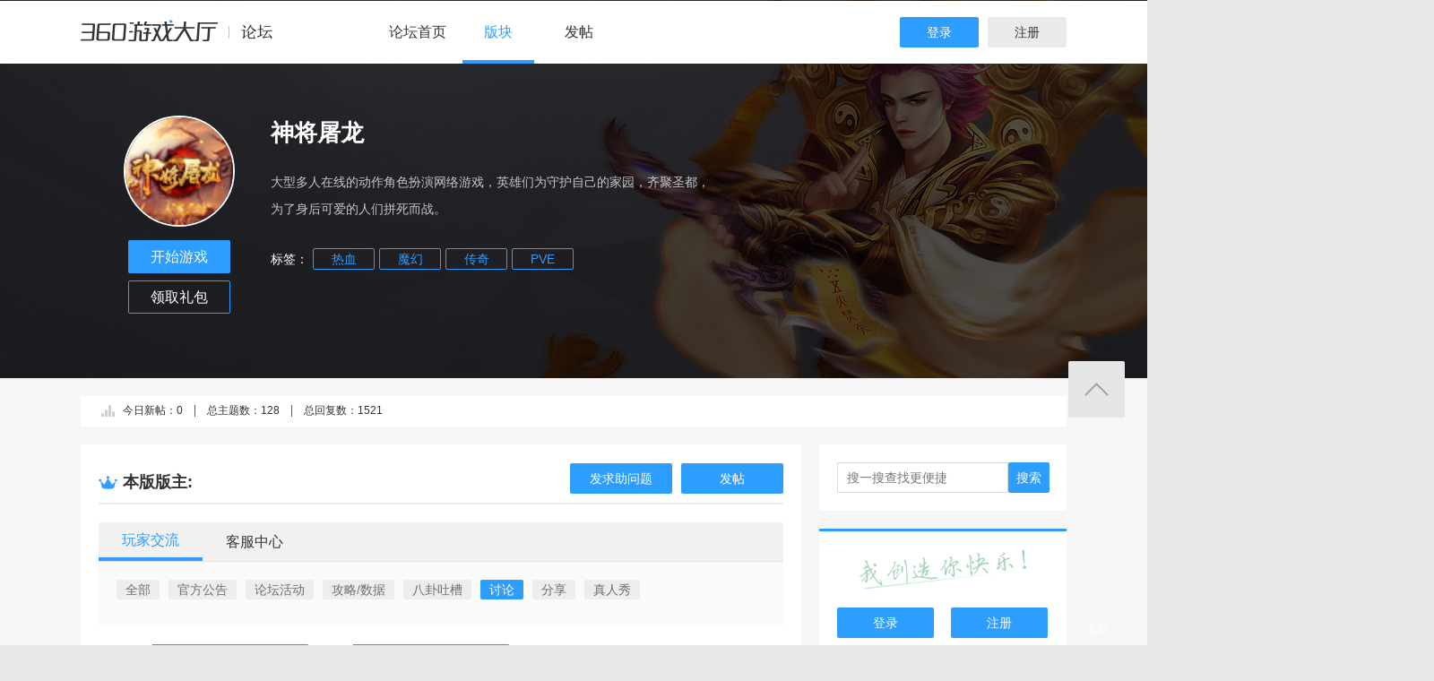

--- FILE ---
content_type: text/html; charset=utf-8
request_url: http://bbs.360game.360.cn/forum.php?gid=2707&fid=2708&orderby=heats&typeid=5978
body_size: 14667
content:
<!DOCTYPE html PUBLIC "-//W3C//DTD XHTML 1.0 Transitional//EN" "http://www.w3.org/TR/xhtml1/DTD/xhtml1-transitional.dtd">
<html xmlns="http://www.w3.org/1999/xhtml">
<head>
<meta http-equiv="Content-Type" content="text/html; charset=utf-8" />
<title> 360游戏论坛 </title>

<meta name="keywords" content="" />
<meta name="description" content=",360游戏论坛" />
<meta name="author" content="Discuz! Team and Comsenz UI Team" />
<meta name="copyright" content="2001-2013 Comsenz Inc." />
<meta name="MSSmartTagsPreventParsing" content="True" />
<meta http-equiv="MSThemeCompatible" content="Yes" />
<base href="http://bbs.360game.360.cn/" />
    <link rel="stylesheet" type="text/css" href="data/xbox/cache/style_1_common.css?V4A" /><link rel="stylesheet" type="text/css" href="data/xbox/cache/style_1_bg.css?V4A" /><link rel="stylesheet" type="text/css" href="data/xbox/cache/style_1_forum_forumdisplay_all.css?V4A" />    <meta name="application-name" content="360游戏论坛" />
<meta name="msapplication-tooltip" content="360游戏论坛" />
<meta name="msapplication-task" content="name=论坛;action-uri=http://bbs.360game.360.cn/forum.php;icon-uri=http://bbs.360game.360.cn/static/image/common/bbs.ico" />
<link rel="archives" title="360游戏论坛" href="http://bbs.360game.360.cn/archiver/" />

    <link rel="stylesheet" type="text/css" href="http://s5.yx-s.com/!e28f1bfa/style.css" />
    <link rel="stylesheet" type="text/css" href="http://s7.qhres2.com/static/3937f4a009c16fd7.css" />
        <script type="text/javascript">var STYLEID = '1', STATICURL = 'static/', IMGDIR = 'static/image/common', VERHASH = 'V4A', charset = 'utf-8', discuz_uid = '0', cookiepre = 'gamebbs_2132_', cookiedomain = '', cookiepath = '/', showusercard = '1', attackevasive = '0', disallowfloat = 'newthread', creditnotice = '1|威望|,2|积分|', defaultstyle = '', REPORTURL = 'aHR0cDovL2Jicy4zNjBnYW1lLjM2MC5jbi9mb3J1bS5waHA/Z2lkPTI3MDcmZmlkPTI3MDgmb3JkZXJieT1oZWF0cyZ0eXBlaWQ9NTk3OA==', SITEURL = 'http://bbs.360game.360.cn/', JSPATH = 'static/js/', DYNAMICURL = '';</script>

    <script src="http://s8.yx-s.com/!58b63dd3/static/js/common.js" type="text/javascript"></script>
    <script src="http://s8.yx-s.com/!58b63dd3/static/js/jquery.js" type="text/javascript" type="text/javascript"></script>
    <script src="http://s5.qhres2.com/!4fd2f078/handlebars.min.js" type="text/javascript" type="text/javascript"></script>
    <script src="http://s6.yx-s.com/!2055be73/slider.js" type="text/javascript"></script>
<script src="http://s8.yx-s.com/!58b63dd3/static/js/forum.js" type="text/javascript"></script>

</head>

<body id="nv_forum" class="pg_forumdisplay_all" onkeydown="if(event.keyCode==27) return false;">
<div id="append_parent"></div><div id="ajaxwaitid"></div>
<div id="toptb" class="cl">
<div class="wp">
<div class="z">                    <!--<a href="javascript:;"  onclick="setHomepage('http://bbs.360game.360.cn/');">设为首页</a>-->                    <!--<a href="http://bbs.360game.360.cn/"  onclick="addFavorite(this.href, '360游戏论坛');return false;">收藏本站</a>--></div>
<div class="y">
<!--a id="switchblind" href="javascript:;" onclick="toggleBlind(this)" title="开启辅助访问" class="switchblind">开启辅助访问</a-->
<!--a href="javascript:;" id="switchwidth" onclick="widthauto(this)" title="切换到窄版" class="switchwidth">切换到窄版</a-->
                    </div>
</div>
</div>

        <ul id="myprompt_menu" class="p_pop" style="display: none;" onmousemove="showMenu({'ctrlid':'myprompt'});">
       </ul>

<div id="sslct_menu" class="cl p_pop" style="display: none;">
<span class="sslct_btn" onclick="extstyle('')" title="默认"><i></i></span><span class="sslct_btn" onclick="extstyle('./template/xboxbbs/style/t5')" title="蓝"><i style='background:#0053B9'></i></span>
<span class="sslct_btn" onclick="extstyle('./template/xboxbbs/style/t3')" title="橙"><i style='background:#FE9500'></i></span>
<span class="sslct_btn" onclick="extstyle('./template/xboxbbs/style/t1')" title="红"><i style='background:#BA350F'></i></span>
<span class="sslct_btn" onclick="extstyle('./template/xboxbbs/style/t2')" title="青"><i style='background:#429296'></i></span>
<span class="sslct_btn" onclick="extstyle('./template/xboxbbs/style/t4')" title="紫"><i style='background:#9934B7'></i></span>
</div>
<ul id="myitem_menu" class="p_pop" style="display: none;">
<li><a href="http://bbs.360game.360.cn/forum.php?mod=guide&amp;view=my">帖子</a></li>
<li><a href="http://bbs.360game.360.cn/home.php?mod=space&amp;do=favorite&amp;view=me">收藏</a></li>
<li><a href="http://bbs.360game.360.cn/home.php?mod=space&amp;do=friend">好友</a></li>
</ul><div id="qmenu_menu" class="p_pop blk" style="display: none;">
<div class="ptm pbw hm">
请 <a href="javascript:;" class="xi2" onclick="lsSubmit()"><strong>登录</strong></a> 后使用快捷导航<br />没有帐号？<a href="member.php?mod=register.php" class="xi2 xw1">注册</a>
</div>
<div id="fjump_menu" class="btda"></div></div>        <!--header-->
        <!--
        <div class="s_header">
            <div class="s_main">
                <p class="loc">
                    <a href="http://360game.360.cn" target="_blank" class="home">游戏大厅首页</a>
                </p>
            </div>
        </div>
        -->
        <!--header结束-->
        <!--导航-->
        <div class="s_menu">
            <div class="s_main clearfix" style="position:relative;">
                <a target="_blank" class="logo">360游戏中心论坛</a>
                <div class="nav clearfix">
                    <a href="http://bbs.360game.360.cn" target="_blank" data-bk="xbox-bbs-index" class="abb_btn ">论坛首页 </a>
                    <span class="m_b cur">
                        <a href="javascript:;" class="abb_btn">版块</a>
                            <div class="bor yxList clearfix all_forums" data-bk="xbox-bbs-bk">
        <p class="yx_tab">
        <span class="myList" style="display:none;margin-right:8px; padding-right:8px;"><a data-group="myforums" href="javascript:;">我常逛的</a></span>
        <span class="bbsList"  style="background:none;"><a data-group="LTLB" href="javascript:;">论坛列表</a></span>
    </p>
    <div class="yx_tag">
        <ul id="myforums" data-group="myforums" style="display:none;">
        </ul>
        <ul id="bbsList" data-group="LTLB" style="display:none">
            <li>
                <span></span>
                <p>
                                        <a href="forum-2794-2795-1.html" target="_blank">逃跑吧！少年</a>
                                        <a href="forum-2790-2792-1.html" target="_blank">三国群将传</a>
                                        <a href="forum-2786-2787-1.html" target="_blank">百战沙城</a>
                                        <a href="forum-2782-2783-1.html" target="_blank">战争策略专区</a>
                                        <a href="forum-2779-2780-1.html" target="_blank">三界</a>
                                        <a href="forum-2775-2776-1.html" target="_blank">皇上吉祥2</a>
                                        <a href="forum-2772-2773-1.html" target="_blank">梦幻花园</a>
                                        <a href="forum-2767-2770-1.html" target="_blank">双生幻想</a>
                                        <a href="forum-2766-2768-1.html" target="_blank">梦幻家园</a>
                                        <a href="forum-2763-2764-1.html" target="_blank">伏妖绘卷</a>
                                        <a href="forum-2759-2761-1.html" target="_blank">塞尔之光</a>
                                        <a href="forum-2756-2757-1.html" target="_blank">热门网络游戏综合讨论区</a>
                                        <a href="forum-2751-2754-1.html" target="_blank">冰火启示录</a>
                                        <a href="forum-2748-2749-1.html" target="_blank">七雄纷争</a>
                                        <a href="forum-2742-2746-1.html" target="_blank">仙梦奇缘</a>
                                        <a href="forum-2729-2732-1.html" target="_blank">诛仙</a>
                                        <a href="forum-2728-2730-1.html" target="_blank">青云诀2</a>
                                        <a href="forum-2724-2727-1.html" target="_blank">圣魔印</a>
                                        <a href="forum-2721-2722-1.html" target="_blank">原始传奇网页版</a>
                                        <a href="forum-2718-2719-1.html" target="_blank">新神魔大陆</a>
                                        <a href="forum-2710-2713-1.html" target="_blank">少年三国志2</a>
                                        <a href="forum-2707-2708-1.html" target="_blank">神将屠龙</a>
                                        <a href="forum-2701-2702-1.html" target="_blank">全民仙战</a>
                                        <a href="forum-2696-2699-1.html" target="_blank">天命神话</a>
                                        <a href="forum-2686-2687-1.html" target="_blank">传奇国度</a>
                                        <a href="forum-2683-2684-1.html" target="_blank">兵法三十七计</a>
                                        <a href="forum-2675-2681-1.html" target="_blank">生死狙击</a>
                                        <a href="forum-2671-2672-1.html" target="_blank">山河图志</a>
                                        <a href="forum-2656-2657-1.html" target="_blank">斗罗大陆</a>
                                        <a href="forum-2649-2651-1.html" target="_blank">战地联盟</a>
                                        <a href="forum-2635-2636-1.html" target="_blank">巅峰战舰</a>
                                        <a href="forum-2628-2629-1.html" target="_blank">英魂之刃</a>
                                        <a href="forum-2624-2625-1.html" target="_blank">巅峰坦克</a>
                                        <a href="forum-2614-2617-1.html" target="_blank">爱の福利转圈圈</a>
                                        <a href="forum-2611-2612-1.html" target="_blank">神魔传说</a>
                                        <a href="forum-2608-2610-1.html" target="_blank">神座</a>
                                        <a href="forum-2601-2602-1.html" target="_blank">热血战歌之创世</a>
                                        <a href="forum-2599-2606-1.html" target="_blank">三国群英传一统天下</a>
                                    </p>
            </li>
        </ul>
    </div>
</div>
<script id="myforums_template" type="text/x-handlebars-template">
    <li>
        <span></span>
        <p>
        {{#each this}}
            <a href="{{this.url}}" target="_blank">{{this.fname}}</a>
        {{/each}}
        </p>
    </li>
</script>
<script>
var all_forums    = [];
var ajax_load_myforums_lock = false;
var ajax_loaded   = false;
var load_myforums = function(callback){
    if( ajax_load_myforums_lock ){
        setTimeout(function(){
            if( callback&&(typeof callback=='function') ){
                load_myforums(callback);
            }else{
                load_myforums();
            }
        },1000 );
        return true;
    }
    if( ajax_loaded ){
        if( callback&&(typeof callback=='function') ){
            callback();
        }
        return true;
    }
    if(all_forums.length<=0) {
        jQuery.ajax({
            url      : '/api/api.php?c=get_myforums',
            dataType : 'json',
            "beforeSend" : function(e){
                ajax_load_myforums_lock = true;
            },
            success  : function(e){
                console.log(e,'======>')
                if( e.errno==0 && e.data && e.data.length>0 ){
                    jQuery('.myList').addClass('cur').siblings().removeClass('cur');
                    jQuery('#myforums').css('display','block').siblings().css("display",'block');
                    all_forums = e.data;
                }else{
                    jQuery('.bbsList').addClass('cur').siblings().removeClass('cur');
                    jQuery('#bbsList').css('display','block').siblings().css('display','none')
                }
                ajax_loaded = true;
                if( callback&&(typeof callback=='function') ){
                    callback();
                }
            },
            error    : function(){
            },
            complete : function(e){
                ajax_load_myforums_lock = false;
            }
        });
    }else {
        ajax_loaded = true;
        callback();
    }
}
jQuery(function(){
    var addended_myforums = false;
    var append_myforums = function(){
        if( all_forums.length>0 ){
            var myforums_template = Handlebars.compile( jQuery("#myforums_template").html() );
            jQuery("#myforums").prepend( myforums_template(all_forums) );
            jQuery(".all_forums .yx_tab span").eq(0).show().addClass("cur").siblings().removeClass("cur");
            jQuery("#myforums").show().siblings().hide();
        }
    }
    jQuery(".m_b .abb_btn").on("mouseover",function(){
        if( addended_myforums ){
            return true;
        }
        addended_myforums = true;
        //load_myforums(append_myforums);
    });
    jQuery(".all_forums .yx_tab a").on("click",function(){
        var group = jQuery(this).data("group");
        jQuery(this).parent().addClass("cur").siblings().removeClass("cur");
        jQuery(".all_forums .yx_tag ul[data-group="+group+"]").fadeIn(200).siblings().hide();
    });
    load_myforums(append_myforums);
});
</script>
                    </span>
                    <a href="/forum.php?mod=post&amp;action=newthread&amp;fid=2708" data-bk="xbox-bbs-zl" target="_blank" class="abb_btn ">发帖</a>
                    <!--
                    <a href="http://bbs.360game.360.cn/home.php?mod=space&amp;uid=0" data-bk="xbox-bbs-zl" target="_blank" class="abb_btn ">个人资料</a>
                    -->
                    </div>
                <div class="login">
                    <div class="loginBefore" id="um1"><a class="btn reg" data-bk="xbox-bbs-register" href="member.php?mod=register.php">注册</a> <a data-bk="xbox-bbs-login" class="btn" href="member.php?mod=logging&amp;action=login">登录</a> </div>
                </div>
            </div>
        </div>
        <script>
            jQuery(".m_b").hover(function(){
                jQuery(this).find(".bor").show();
            },function(){
                jQuery(this).find(".bor").hide();
            })
        </script>
        <!--导航end-->

<div class="wrap">
<div class="s_content">
  <div class="s_main">
    <!--板块头部信息-->
    <div class="plate_top">
        <p class="plate_img" style="background-image:url(http://p0.ssl.qhimg.com/t010dda275121491c1f.jpg);"></p>
        <div class="plate_top_l">
            <div class="plate_tx">
                <p class="plate_tx_img">
                                        <a href="http://shenjiang.wan.360.cn/" target="_blank">
                        <img width="120" height="120" src="https://p2.ssl.qhimg.com/t01053a6d27653b7a3d.png" alt="神将屠龙"/>
                    </a>
                                    </p>
                <p class="plate_lb">
                    <a href="http://shenjiang.wan.360.cn/" id="to_start_game_new" target="_blank" class="btn">开始游戏</a>                    <a href="http://bbs.360game.360.cn/thread-494591-1.html" target="_blank" class="btn lqbtn">领取礼包</a>                    <!--已领取添加类名overbtn-->
                </p>
            </div>
            <div class="plate_txt">
                                <a href="http://shenjiang.wan.360.cn/" title="神将屠龙" target="_blank"><h3>神将屠龙</h3></a>
                                <p class="plate_des">大型多人在线的动作角色扮演网络游戏，英雄们为守护自己的家园，齐聚圣都，为了身后可爱的人们拼死而战。</p>
                                <p class="label">
                    <span>标签：</span>
                                        <a href="javascript:;">热血</a>
                                        <a href="javascript:;">魔幻</a>
                                        <a href="javascript:;">传奇</a>
                                        <a href="javascript:;">PVE</a>
                                    </p>
                            </div>
        </div>
    </div>
    <!--板块头部信息end-->
    <div class="bgw stat"> <span class="first">今日新帖：0 </span><span>总主题数：128 </span><span class="last">总回复数：1521</span> </div>
        <!--板块信息-->
        <div class="plate_info clearfix">
            <!--左侧-->
            <div class="plate_info_l bgw">
                <div class="moderator"> <span class="">本版版主:</span>
                                        <p>
                                                            </p>
                </div>
                <div class="suck" id="suck">
    <div class="suck_main">
        <div class="plate_tab">
                        <a href="forum-2707-2708-1.html"><span class="cur">玩家交流</span></a>
                        <a href="forum-2707-2709-1.html"><span >客服中心</span></a>
                    </div>
        <p class="plate_hf">
            <a class="btn btnb" href="forum.php?mod=post&action=newthread&fid=2709" target="_blank" title="发求助问题">发求助问题</a>            <a class="btn btno" href="forum.php?mod=post&action=newthread&fid=2708" target="_blank" title="发帖">发帖</a>
        </p>
    </div>
</div>
<div class="plate_tag">
            <div class="plate_all clearfix">
        <a href="forum-2707-2708-1.html"  >全部</a>
                <a href="http://bbs.360game.360.cn/forum.php?gid=2707&amp;fid=2708&amp;typeid=5974" >官方公告</a>
                <a href="http://bbs.360game.360.cn/forum.php?gid=2707&amp;fid=2708&amp;typeid=5975" >论坛活动</a>
                <a href="http://bbs.360game.360.cn/forum.php?gid=2707&amp;fid=2708&amp;typeid=5976" >攻略/数据</a>
                <a href="http://bbs.360game.360.cn/forum.php?gid=2707&amp;fid=2708&amp;typeid=5977" >八卦吐槽</a>
                <a href="http://bbs.360game.360.cn/forum.php?gid=2707&amp;fid=2708&amp;typeid=5978" class="cur">讨论</a>
                <a href="http://bbs.360game.360.cn/forum.php?gid=2707&amp;fid=2708&amp;typeid=5979" >分享</a>
                <a href="http://bbs.360game.360.cn/forum.php?gid=2707&amp;fid=2708&amp;typeid=5980" >真人秀</a>
            </div>
            <div class="choose">
        <label>筛选:</label>
        <select>
            <option selected value="forum.php?gid=2707&amp;fid=2708&typeid=5978&orderby=heats">全部主题</option>
            <option  value="forum.php?gid=2707&amp;fid=2708&amp;specialtype=poll&typeid=5978&orderby=heats">投票帖</option>
            <option  value="forum.php?gid=2707&amp;fid=2708&amp;specialtype=activity&typeid=5978&orderby=heats">活动帖</option>
        </select>
        <label>排序:</label>
        <select>
            <option  value="forum.php?gid=2707&amp;fid=2708&typeid=5978">回复时间</option>
            <option selected value="forum.php?gid=2707&amp;fid=2708&amp;orderby=heats&typeid=5978">热门</option>
            <option  value="forum.php?gid=2707&amp;fid=2708&amp;orderby=tid&typeid=5978">发帖时间</option>
            <option  value="forum.php?gid=2707&amp;fid=2708&amp;orderby=views&typeid=5978">最多点击</option>
            <option  value="forum.php?gid=2707&amp;fid=2708&amp;orderby=replies&typeid=5978">最多回复</option>
        </select>
        <p class="refining">
            <a  href="forum.php?gid=2707&amp;fid=2708&amp;filter=digest&typeid=5978&orderby=heats">精华</a>&nbsp;&nbsp;|&nbsp;&nbsp;
            <a class="cur" href="forum.php?gid=2707&amp;fid=2708&amp;orderby=heats&typeid=5978">热门</a>
        </p>
    </div>

        <div id="threadlist" style="position: relative;">
      <form method="post" autocomplete="off" name="moderate" id="moderate" action="forum.php?mod=topicadmin&amp;action=moderate&amp;fid=2708&amp;infloat=yes&amp;nopost=yes">
        <input type="hidden" class="formhash_js" name="formhash" value="c5cd67e2" />
        <input type="hidden" name="listextra" value="" />
                        <div class="plate_zd" id="outer2">
            <ul class="plate_list">
                                                                        <li  >
                                        <input onclick="tmodclick(this)" class="check2" type="checkbox" name="moderate[]" value="492046" style='display:none;'/>
                                                                                        <em></em>
                                                <a href="thread-492046-1.html"  style="font-weight: bold;color: #EE1B2E;background-color: #FFFF66;" target="_blank" class="pulic" title="【版主招募令】玩游戏拿工资,福利超丰富哦~">
                            【版主招募令】玩游戏拿工资,福利超丰富哦~                                                                                    <!--<i class="ib i i_tit_img"></i>-->
                                                                                    <i class="b2"></i>
                                                                                    <i class="b1"></i>
                                                                                </a>
                        <p class="palte_time">
                            <span>2025-5-24</span>
                            <a href="http://bbs.360game.360.cn/home.php?mod=space&amp;uid=879930233&amp;do=profile" target="_blank" title="阿昀呐">阿昀呐</a>
                        </p>
                                    </li>
                                                                <li  >
                                        <input onclick="tmodclick(this)" class="check2" type="checkbox" name="moderate[]" value="507535" style='display:none;'/>
                                                                                        <em></em>
                                                <a href="thread-507535-1.html"  style="font-weight: bold;color: #EE1B2E;background-color: #FFFF66;" target="_blank" class="pulic" title="【论坛“扒点档”】◇活动◆每周汇总贴">
                            【论坛“扒点档”】◇活动◆每周汇总贴                                                                                    <!--<i class="ib i i_tit_img"></i>-->
                                                                                    <i class="b2"></i>
                                                                                    <i class="b1"></i>
                                                                                </a>
                        <p class="palte_time">
                            <span>2022-11-18</span>
                            <a href="http://bbs.360game.360.cn/home.php?mod=space&amp;uid=1116140663&amp;do=profile" target="_blank" title=".琪哥丿">.琪哥丿</a>
                        </p>
                                    </li>
                                                                <li  >
                                        <input onclick="tmodclick(this)" class="check2" type="checkbox" name="moderate[]" value="490143" style='display:none;'/>
                                                                                        <em></em>
                                                <a href="thread-490143-1.html"  style="font-weight: bold;color: #EE1B2E;" target="_blank" class="pulic" title="论坛总版规!【必看】">
                            论坛总版规!【必看】                                                                                    <!--<i class="ib i i_tit_img"></i>-->
                                                                                    <i class="b2"></i>
                                                                                    <i class="b1"></i>
                                                                                </a>
                        <p class="palte_time">
                            <span>2022-8-30</span>
                            <a href="http://bbs.360game.360.cn/home.php?mod=space&amp;uid=879930233&amp;do=profile" target="_blank" title="阿昀呐">阿昀呐</a>
                        </p>
                                    </li>
                                                            </ul>
            <p id="plate_top" class="an"></p>
        </div>
        <div class="plate_zl">
            <ul>
                                <li  >
                                        <input onclick="tmodclick(this)" class="check2" type="checkbox" name="moderate[]" value="495872" style='display:none;'/>
                                                                <em class="num">864</em>
                        <div class="plate_zl_info">
                            <a class="plate_zl_txt" href="thread-495872-1.html"   target="_blank">
                                <span class="pulic">五一活动扳手不能兑换了</span>
                                                                                                                                                                                            </a>
                            <p class="plate_zl_des">五一 活动扳手不能兑换了请速度解决</p>
                                                    </div>
                        <div class="plate_zl_time">
                            <p class="palte_time">
                                <span>2021-5-3</span>
                                <a href="http://bbs.360game.360.cn/home.php?mod=space&amp;uid=1174652387&amp;do=profile" target="_blank">霸王驳</a>
                            </p>
                            <p class="palte_time palte_time2"><span>2019-5-12</span><a href="http://bbs.360game.360.cn/forum.php?mod=redirect&amp;tid=495872&amp;goto=lastpost#lastpost" title="最后回复人:神将屠龙_2021"  target="_blank">神将屠龙_2021</a></p>
                        </div>
                                    </li>
                                                                <li  >
                                        <input onclick="tmodclick(this)" class="check2" type="checkbox" name="moderate[]" value="497286" style='display:none;'/>
                                                                <em class="num">890</em>
                        <div class="plate_zl_info">
                            <a class="plate_zl_txt" href="thread-497286-1.html"   target="_blank">
                                <span class="pulic">100级装备出需要什么前提条件啊</span>
                                                                                                <!-- <i class="ib i i_tit_img"></i> -->
                                                                                                                                                            </a>
                            <p class="plate_zl_des">看到其它区出100级装备了...278区1个都没有....这玩意需要什么前提条件吗....</p>
                                                    </div>
                        <div class="plate_zl_time">
                            <p class="palte_time">
                                <span>2021-7-7</span>
                                <a href="http://bbs.360game.360.cn/home.php?mod=space&amp;uid=3285342728&amp;do=profile" target="_blank">可乐加冰_417</a>
                            </p>
                            <p class="palte_time palte_time2"><span>2021-7-18</span><a href="http://bbs.360game.360.cn/forum.php?mod=redirect&amp;tid=497286&amp;goto=lastpost#lastpost" title="最后回复人:神将屠龙_2021"  target="_blank">神将屠龙_2021</a></p>
                        </div>
                                    </li>
                                                                <li class="cur" >
                                        <input onclick="tmodclick(this)" class="check2" type="checkbox" name="moderate[]" value="495595" style='display:none;'/>
                                                                <em class="num">1004</em>
                        <div class="plate_zl_info">
                            <a class="plate_zl_txt" href="thread-495595-1.html"   target="_blank">
                                <span class="pulic">老铁们，报下区服、职业和战力阿。</span>
                                                                                                <!-- <i class="ib i i_tit_img"></i> -->
                                                                                                                                                            </a>
                            <p class="plate_zl_des">196服，合了2次区了，道士16转 591W战力</p>
                                                        <div class="picture">
                                <p>
                                                                                                            <a href="thread-495595-1.html" target="_blank" title="老铁们，报下区服、职业和战力阿。"><img src="http://p9.yx-s.com/dr/110_90_/t011984ad023d651d97.jpg"/></a>
                                                                                                            <em>共1张</em>
                                </p>
                            </div>
                                                    </div>
                        <div class="plate_zl_time">
                            <p class="palte_time">
                                <span>2021-4-20</span>
                                <a href="http://bbs.360game.360.cn/home.php?mod=space&amp;uid=162097393&amp;do=profile" target="_blank">神将屠龙_2021</a>
                            </p>
                            <p class="palte_time palte_time2"><span>2019-9-13</span><a href="http://bbs.360game.360.cn/forum.php?mod=redirect&amp;tid=495595&amp;goto=lastpost#lastpost" title="最后回复人:z未来可期"  target="_blank">z未来可期</a></p>
                        </div>
                                    </li>
                                                                <li  >
                                        <input onclick="tmodclick(this)" class="check2" type="checkbox" name="moderate[]" value="498708" style='display:none;'/>
                                                                <em class="num">3012</em>
                        <div class="plate_zl_info">
                            <a class="plate_zl_txt" href="thread-498708-1.html"   target="_blank">
                                <span class="pulic">五百万战力的战士 PK 六百万战力的法师</span>
                                                                                                                                                                                            </a>
                            <p class="plate_zl_des">输赢比例？</p>
                                                    </div>
                        <div class="plate_zl_time">
                            <p class="palte_time">
                                <span>2021-9-1</span>
                                <a href="http://bbs.360game.360.cn/home.php?mod=space&amp;uid=4468395&amp;do=profile" target="_blank">晃晃悠悠_295</a>
                            </p>
                            <p class="palte_time palte_time2"><span>2021-9-30</span><a href="http://bbs.360game.360.cn/forum.php?mod=redirect&amp;tid=498708&amp;goto=lastpost#lastpost" title="最后回复人:2021神龙"  target="_blank">2021神龙</a></p>
                        </div>
                                    </li>
                                                                <li  >
                                        <input onclick="tmodclick(this)" class="check2" type="checkbox" name="moderate[]" value="498294" style='display:none;'/>
                                                                <em class="num">775</em>
                        <div class="plate_zl_info">
                            <a class="plate_zl_txt" href="thread-498294-1.html"   target="_blank">
                                <span class="pulic">312区啥时候合啊</span>
                                                                                                                                                                                            </a>
                            <p class="plate_zl_des">好久没有合区了啊，没人了</p>
                                                    </div>
                        <div class="plate_zl_time">
                            <p class="palte_time">
                                <span>2021-8-17</span>
                                <a href="http://bbs.360game.360.cn/home.php?mod=space&amp;uid=4468395&amp;do=profile" target="_blank">晃晃悠悠_295</a>
                            </p>
                            <p class="palte_time palte_time2"><span>2021-8-23</span><a href="http://bbs.360game.360.cn/forum.php?mod=redirect&amp;tid=498294&amp;goto=lastpost#lastpost" title="最后回复人:神将屠龙_2021"  target="_blank">神将屠龙_2021</a></p>
                        </div>
                                    </li>
                                                                <li  >
                                        <input onclick="tmodclick(this)" class="check2" type="checkbox" name="moderate[]" value="498673" style='display:none;'/>
                                                                <em class="num">799</em>
                        <div class="plate_zl_info">
                            <a class="plate_zl_txt" href="thread-498673-1.html"   target="_blank">
                                <span class="pulic">好牛逼的合区，人物都合没了</span>
                                                                                                                                                                                            </a>
                            <p class="plate_zl_des">一八四才合12天又合了...可惜不是我们278区，这次维护把我一八四的小号合的没人物了，这是要回档？？？虽然是小号，也是V6，赔给我，我还要去聊天呢</p>
                                                    </div>
                        <div class="plate_zl_time">
                            <p class="palte_time">
                                <span>2021-8-31</span>
                                <a href="http://bbs.360game.360.cn/home.php?mod=space&amp;uid=3285342728&amp;do=profile" target="_blank">可乐加冰_417</a>
                            </p>
                            <p class="palte_time palte_time2"><span>2021-9-1</span><a href="http://bbs.360game.360.cn/forum.php?mod=redirect&amp;tid=498673&amp;goto=lastpost#lastpost" title="最后回复人:神将屠龙_2021"  target="_blank">神将屠龙_2021</a></p>
                        </div>
                                    </li>
                                                                <li  >
                                        <input onclick="tmodclick(this)" class="check2" type="checkbox" name="moderate[]" value="496403" style='display:none;'/>
                                                                <em class="num">787</em>
                        <div class="plate_zl_info">
                            <a class="plate_zl_txt" href="thread-496403-1.html"   target="_blank">
                                <span class="pulic">道士如何PK?打战士</span>
                                                                                                                                                                                            </a>
                            <p class="plate_zl_des">道士如何PK?打战士</p>
                                                    </div>
                        <div class="plate_zl_time">
                            <p class="palte_time">
                                <span>2021-5-29</span>
                                <a href="http://bbs.360game.360.cn/home.php?mod=space&amp;uid=4468395&amp;do=profile" target="_blank">晃晃悠悠_295</a>
                            </p>
                            <p class="palte_time palte_time2"><span>2021-6-2</span><a href="http://bbs.360game.360.cn/forum.php?mod=redirect&amp;tid=496403&amp;goto=lastpost#lastpost" title="最后回复人:神将屠龙_2021"  target="_blank">神将屠龙_2021</a></p>
                        </div>
                                    </li>
                                                                <li  >
                                        <input onclick="tmodclick(this)" class="check2" type="checkbox" name="moderate[]" value="496676" style='display:none;'/>
                                                                <em class="num">2979</em>
                        <div class="plate_zl_info">
                            <a class="plate_zl_txt" href="thread-496676-1.html"   target="_blank">
                                <span class="pulic">战神殿9层掉什么</span>
                                                                                                                                                                                            </a>
                            <p class="plate_zl_des">战神殿9层掉高级装备吗...高层感觉没有低层划算难道就只掉战魂精华吗</p>
                                                    </div>
                        <div class="plate_zl_time">
                            <p class="palte_time">
                                <span>2021-6-13</span>
                                <a href="http://bbs.360game.360.cn/home.php?mod=space&amp;uid=3285342728&amp;do=profile" target="_blank">可乐加冰_417</a>
                            </p>
                            <p class="palte_time palte_time2"><span>2021-10-8</span><a href="http://bbs.360game.360.cn/forum.php?mod=redirect&amp;tid=496676&amp;goto=lastpost#lastpost" title="最后回复人:可乐加冰_417"  target="_blank">可乐加冰_417</a></p>
                        </div>
                                    </li>
                                                                <li  >
                                        <input onclick="tmodclick(this)" class="check2" type="checkbox" name="moderate[]" value="498602" style='display:none;'/>
                                                                <em class="num">607</em>
                        <div class="plate_zl_info">
                            <a class="plate_zl_txt" href="thread-498602-1.html"   target="_blank">
                                <span class="pulic">278区很久没合区了</span>
                                                                                                                                                                                            </a>
                            <p class="plate_zl_des">278区要什么时候合区啊，战士挂转生10层卡地图我们玩家自己解决？？</p>
                                                    </div>
                        <div class="plate_zl_time">
                            <p class="palte_time">
                                <span>2021-8-29</span>
                                <a href="http://bbs.360game.360.cn/home.php?mod=space&amp;uid=3285342728&amp;do=profile" target="_blank">可乐加冰_417</a>
                            </p>
                            <p class="palte_time palte_time2"><span>2021-8-31</span><a href="http://bbs.360game.360.cn/forum.php?mod=redirect&amp;tid=498602&amp;goto=lastpost#lastpost" title="最后回复人:神将屠龙_2021"  target="_blank">神将屠龙_2021</a></p>
                        </div>
                                    </li>
                                                                <li  >
                                        <input onclick="tmodclick(this)" class="check2" type="checkbox" name="moderate[]" value="507138" style='display:none;'/>
                                                                <em class="num">2705</em>
                        <div class="plate_zl_info">
                            <a class="plate_zl_txt" href="thread-507138-1.html"   target="_blank">
                                <span class="pulic">不会中秋活动都没有了吧</span>
                                                                                                                                                                                            </a>
                            <p class="plate_zl_des">游戏卡不解决...卡地图这些都是最基本的为撒不解决啊...难倒是玩家花点算点...连最起码的都不解决留不住人啊...端游和页游差距就这么大</p>
                                                    </div>
                        <div class="plate_zl_time">
                            <p class="palte_time">
                                <span>2021-9-20</span>
                                <a href="http://bbs.360game.360.cn/home.php?mod=space&amp;uid=3285342728&amp;do=profile" target="_blank">可乐加冰_417</a>
                            </p>
                            <p class="palte_time palte_time2"><span>2021-9-30</span><a href="http://bbs.360game.360.cn/forum.php?mod=redirect&amp;tid=507138&amp;goto=lastpost#lastpost" title="最后回复人:2021神龙"  target="_blank">2021神龙</a></p>
                        </div>
                                    </li>
                                                                <li  >
                                        <input onclick="tmodclick(this)" class="check2" type="checkbox" name="moderate[]" value="507259" style='display:none;'/>
                                                                <em class="num">2631</em>
                        <div class="plate_zl_info">
                            <a class="plate_zl_txt" href="thread-507259-1.html"   target="_blank">
                                <span class="pulic">玄武天罡盾减伤多吗？有数据吗？</span>
                                                                                                                                                                                            </a>
                            <p class="plate_zl_des">玄武天罡盾作用怎么样，有老铁知道吗</p>
                                                    </div>
                        <div class="plate_zl_time">
                            <p class="palte_time">
                                <span>2021-9-27</span>
                                <a href="http://bbs.360game.360.cn/home.php?mod=space&amp;uid=3313717283&amp;do=profile" target="_blank">guo250435812</a>
                            </p>
                            <p class="palte_time palte_time2"><span>2021-10-1</span><a href="http://bbs.360game.360.cn/forum.php?mod=redirect&amp;tid=507259&amp;goto=lastpost#lastpost" title="最后回复人:可乐加冰_417"  target="_blank">可乐加冰_417</a></p>
                        </div>
                                    </li>
                                                                <li  >
                                        <input onclick="tmodclick(this)" class="check2" type="checkbox" name="moderate[]" value="506919" style='display:none;'/>
                                                                <em class="num">3092</em>
                        <div class="plate_zl_info">
                            <a class="plate_zl_txt" href="thread-506919-1.html"   target="_blank">
                                <span class="pulic">勇者兑换，我激活的，更新为什么没有了</span>
                                                                                                                                                                                            </a>
                            <p class="plate_zl_des">勇者兑换，我激活的，更新为什么没有了</p>
                                                    </div>
                        <div class="plate_zl_time">
                            <p class="palte_time">
                                <span>2021-9-10</span>
                                <a href="http://bbs.360game.360.cn/home.php?mod=space&amp;uid=1174652387&amp;do=profile" target="_blank">霸王驳</a>
                            </p>
                            <p class="palte_time palte_time2"><span>2021-10-14</span><a href="http://bbs.360game.360.cn/forum.php?mod=redirect&amp;tid=506919&amp;goto=lastpost#lastpost" title="最后回复人:asdfg9872021"  target="_blank">asdfg9872021</a></p>
                        </div>
                                    </li>
                                                                <li  >
                                        <input onclick="tmodclick(this)" class="check2" type="checkbox" name="moderate[]" value="495949" style='display:none;'/>
                                                                <em class="num">701</em>
                        <div class="plate_zl_info">
                            <a class="plate_zl_txt" href="thread-495949-1.html"   target="_blank">
                                <span class="pulic">武道大会匹配问题</span>
                                                                                                                                                                                            </a>
                            <p class="plate_zl_des">武道大会匹配的全是900多级的&nbsp;&nbsp;我一个15转700多级的小号怎么跟人打？多数人遇到过此类的问题吧</p>
                                                    </div>
                        <div class="plate_zl_time">
                            <p class="palte_time">
                                <span>2021-5-6</span>
                                <a href="http://bbs.360game.360.cn/home.php?mod=space&amp;uid=1449403625&amp;do=profile" target="_blank">一咋走了</a>
                            </p>
                            <p class="palte_time palte_time2"><span>2021-5-14</span><a href="http://bbs.360game.360.cn/forum.php?mod=redirect&amp;tid=495949&amp;goto=lastpost#lastpost" title="最后回复人:神将屠龙_2021"  target="_blank">神将屠龙_2021</a></p>
                        </div>
                                    </li>
                                                                <li  >
                                        <input onclick="tmodclick(this)" class="check2" type="checkbox" name="moderate[]" value="496291" style='display:none;'/>
                                                                <em class="num">704</em>
                        <div class="plate_zl_info">
                            <a class="plate_zl_txt" href="thread-496291-1.html"   target="_blank">
                                <span class="pulic">屠龙秘宝出错了</span>
                                                                                                                                                                                            </a>
                            <p class="plate_zl_des">不能抽奖</p>
                                                    </div>
                        <div class="plate_zl_time">
                            <p class="palte_time">
                                <span>2021-5-23</span>
                                <a href="http://bbs.360game.360.cn/home.php?mod=space&amp;uid=1174652387&amp;do=profile" target="_blank">霸王驳</a>
                            </p>
                            <p class="palte_time palte_time2"><span>2019-6-12</span><a href="http://bbs.360game.360.cn/forum.php?mod=redirect&amp;tid=496291&amp;goto=lastpost#lastpost" title="最后回复人:神将屠龙_2021"  target="_blank">神将屠龙_2021</a></p>
                        </div>
                                    </li>
                                                                <li  >
                                        <input onclick="tmodclick(this)" class="check2" type="checkbox" name="moderate[]" value="498009" style='display:none;'/>
                                                                <em class="num">484</em>
                        <div class="plate_zl_info">
                            <a class="plate_zl_txt" href="thread-498009-1.html"   target="_blank">
                                <span class="pulic">90+装备哪里掉？除了仙山花钱的地图有么</span>
                                                                                                                                                                                            </a>
                            <p class="plate_zl_des">不花元宝的地图有么</p>
                                                    </div>
                        <div class="plate_zl_time">
                            <p class="palte_time">
                                <span>2021-8-6</span>
                                <a href="http://bbs.360game.360.cn/home.php?mod=space&amp;uid=4468395&amp;do=profile" target="_blank">晃晃悠悠_295</a>
                            </p>
                            <p class="palte_time palte_time2"><span>2021-8-9</span><a href="http://bbs.360game.360.cn/forum.php?mod=redirect&amp;tid=498009&amp;goto=lastpost#lastpost" title="最后回复人:神将屠龙_2021"  target="_blank">神将屠龙_2021</a></p>
                        </div>
                                    </li>
                                                                <li  >
                                        <input onclick="tmodclick(this)" class="check2" type="checkbox" name="moderate[]" value="494736" style='display:none;'/>
                                                                <em class="num">638</em>
                        <div class="plate_zl_info">
                            <a class="plate_zl_txt" href="thread-494736-1.html"   target="_blank">
                                <span class="pulic">关于法师PK问题探讨</span>
                                                                                                                                                                                            </a>
                            <p class="plate_zl_des">&nbsp; &nbsp;&nbsp;&nbsp;为什么法师PK跑完了必须点一下鼠标左键才可以攻击，非常的被动啊！</p>
                                                    </div>
                        <div class="plate_zl_time">
                            <p class="palte_time">
                                <span>2021-3-19</span>
                                <a href="http://bbs.360game.360.cn/home.php?mod=space&amp;uid=3287686983&amp;do=profile" target="_blank">小寶_668</a>
                            </p>
                            <p class="palte_time palte_time2"><span>2019-4-26</span><a href="http://bbs.360game.360.cn/forum.php?mod=redirect&amp;tid=494736&amp;goto=lastpost#lastpost" title="最后回复人:.琪哥丿"  target="_blank">.琪哥丿</a></p>
                        </div>
                                    </li>
                                                                <li  >
                                        <input onclick="tmodclick(this)" class="check2" type="checkbox" name="moderate[]" value="494756" style='display:none;'/>
                                                                <em class="num">539</em>
                        <div class="plate_zl_info">
                            <a class="plate_zl_txt" href="thread-494756-1.html"   target="_blank">
                                <span class="pulic">有Q|Q交流群吗？？</span>
                                                                                                                                                                                            </a>
                            <p class="plate_zl_des">有Q|Q交流群吗？？</p>
                                                    </div>
                        <div class="plate_zl_time">
                            <p class="palte_time">
                                <span>2021-3-20</span>
                                <a href="http://bbs.360game.360.cn/home.php?mod=space&amp;uid=2906374011&amp;do=profile" target="_blank">天真_713</a>
                            </p>
                            <p class="palte_time palte_time2"><span>2019-4-10</span><a href="http://bbs.360game.360.cn/forum.php?mod=redirect&amp;tid=494756&amp;goto=lastpost#lastpost" title="最后回复人:.琪哥丿"  target="_blank">.琪哥丿</a></p>
                        </div>
                                    </li>
                                                                <li  >
                                        <input onclick="tmodclick(this)" class="check2" type="checkbox" name="moderate[]" value="507326" style='display:none;'/>
                                                                <em class="num">2610</em>
                        <div class="plate_zl_info">
                            <a class="plate_zl_txt" href="thread-507326-1.html"   target="_blank">
                                <span class="pulic">国庆活动都没有是不是说不过去了啊</span>
                                                                                                                                                                                            </a>
                            <p class="plate_zl_des">国庆活动都没有是不是说不过去了啊国庆活动都没有是不是说不过去了啊国庆活动都没有是不是说不过去了啊国庆活动都没有是不是说不过去了啊国庆活动都没有是不是说不过去了啊国庆活动</p>
                                                    </div>
                        <div class="plate_zl_time">
                            <p class="palte_time">
                                <span>2021-9-30</span>
                                <a href="http://bbs.360game.360.cn/home.php?mod=space&amp;uid=4468395&amp;do=profile" target="_blank">晃晃悠悠_295</a>
                            </p>
                            <p class="palte_time palte_time2"><span>2021-10-3</span><a href="http://bbs.360game.360.cn/forum.php?mod=redirect&amp;tid=507326&amp;goto=lastpost#lastpost" title="最后回复人:2021神龙"  target="_blank">2021神龙</a></p>
                        </div>
                                    </li>
                                                                <li  >
                                        <input onclick="tmodclick(this)" class="check2" type="checkbox" name="moderate[]" value="496832" style='display:none;'/>
                                                                <em class="num">575</em>
                        <div class="plate_zl_info">
                            <a class="plate_zl_txt" href="thread-496832-1.html"   target="_blank">
                                <span class="pulic">312区很多天不能买商场的技能书了！</span>
                                                                                                                                                                                            </a>
                            <p class="plate_zl_des">312区很多天不能买商场的技能书了！版主能解决吗！</p>
                                                    </div>
                        <div class="plate_zl_time">
                            <p class="palte_time">
                                <span>2021-6-21</span>
                                <a href="http://bbs.360game.360.cn/home.php?mod=space&amp;uid=4468395&amp;do=profile" target="_blank">晃晃悠悠_295</a>
                            </p>
                            <p class="palte_time palte_time2"><span>2021-6-21</span><a href="http://bbs.360game.360.cn/forum.php?mod=redirect&amp;tid=496832&amp;goto=lastpost#lastpost" title="最后回复人:神将屠龙_2021"  target="_blank">神将屠龙_2021</a></p>
                        </div>
                                    </li>
                                                                <li  >
                                        <input onclick="tmodclick(this)" class="check2" type="checkbox" name="moderate[]" value="498146" style='display:none;'/>
                                                                <em class="num">471</em>
                        <div class="plate_zl_info">
                            <a class="plate_zl_txt" href="thread-498146-1.html"   target="_blank">
                                <span class="pulic">请问各位都玩啥？</span>
                                                                                                                                                                                            </a>
                            <p class="plate_zl_des">每天就是挂机么？</p>
                                                    </div>
                        <div class="plate_zl_time">
                            <p class="palte_time">
                                <span>2021-8-12</span>
                                <a href="http://bbs.360game.360.cn/home.php?mod=space&amp;uid=4468395&amp;do=profile" target="_blank">晃晃悠悠_295</a>
                            </p>
                            <p class="palte_time palte_time2"><span>2021-8-16</span><a href="http://bbs.360game.360.cn/forum.php?mod=redirect&amp;tid=498146&amp;goto=lastpost#lastpost" title="最后回复人:神将屠龙_2021"  target="_blank">神将屠龙_2021</a></p>
                        </div>
                                    </li>
                            </ul>
        </div>
                <div class='page'>
            <span class="pgb y" id="visitedforums" onmouseover="$('visitedforums').id = 'visitedforumstmp';this.id = 'visitedforums';showMenu({'ctrlid':this.id,'pos':'34'})" ><a href="javascript:;">返&nbsp;回</a></span>
            <div class="pg"><strong>1</strong><a href="http://bbs.360game.360.cn/forum.php?gid=2707&fid=2708&typeid=5978&orderby=heats&typeid=5978&amp;page=2">2</a><span><input type="text" name="custompage" class="px" size="2" title="输入页码，按回车快速跳转" value="1" onkeydown="if(event.keyCode==13) {window.location='forum.php?gid=2707&fid=2708&typeid=5978&orderby=heats&typeid=5978&amp;page='+this.value;; doane(event);}" /><span title="共 2 页"> / 2 页</span></span><a href="http://bbs.360game.360.cn/forum.php?gid=2707&fid=2708&typeid=5978&orderby=heats&typeid=5978&amp;page=2" class="nxt">下一页</a></div>        </div>
                <script src='misc.php?mod=topicadmin' type='text/javascript' ></script>
      </form>
    </div>
        <script src="static/js/forum_moderate.js?V4A" type="text/javascript"></script>
</div>
<script>
jQuery(function(){
    var oBox2 = document.getElementById("outer2");
    if( oBox2 ){
        var oUl2 = oBox2.getElementsByTagName("ul")[0];
        var oH3 = document.getElementById("plate_top");
        if( oUl2&&oH3 ){
            oH3.onclick = function (){
                var num ="62px";
                var style2 = oUl2.style;
                style2.height = style2.height == num ? "auto" : num;
                oH3.className = style2.height == num ? "open" : "an"
            }
        }
    }
});
jQuery(function(){
    jQuery(".choose select").on("change",function(){
        var href = jQuery(this).val();
        window.location.href = href;
    });
});
</script>
            </div>
            <!--左侧end-->
            <!--右侧-->
            <div class="plate_info_r">
                <div class="plate_soso bgw">
    <div class="soso_inp">
        <form id="scbar_form" method="get" autocomplete="off" onsubmit="searchFocus($('scbar_txt'))" action="search.php?searchsubmit=yes" target="_blank">
            <p class="inp6" id="scbar1">
                <input class="input" name="srchtxt" type="text" placeholder="搜一搜查找更便捷" id="search_kw" value="">
                <input type="hidden" name="mod" id="scbar_mod" value="forum" />
                <!-- <input type="hidden" class="formhash_js" name="formhash" value="c5cd67e2" /> -->
                <input type="hidden" name="srchtype" value="title" />
                <input type="hidden" name="srhlocality" value="forum::index" />
                <input type="hidden" name="srchfid" id="srchFId" value="0" />
                <input type="hidden" name="searchsubmit" value="1" />
            </p>
            <a class="btn" href="javascript:;" id="bbs_search_button">搜索</a>
        </form>
    </div>
    <script type="text/javascript">
        initSearchmenu('scbar1', '');
    </script>
    </div>

<script>
    _attachEvent(window,'load',function(){
        $('bbs_search_button').onclick = function(){
            if(trim($('search_kw').value)!=''){
                $('srchFId').value = 0;
                $('scbar_form').submit();
            }
        }
    });
    function is_go_search(){
        return trim($('search_kw').value)!='';
    }
</script>
                <div id="forumdisplay_uinfo" class="plate_login bgw">
                    <!--登录前-->
                    <div class="plate_before">
                        <p><a class="btn" href="member.php?mod=logging&amp;action=login">登录</a><a class="btn reg" href="member.php?mod=register.php">注册</a></p>
                    </div>
                    <!--登录前end-->
                </div>
                                <div class="ly_con">
        <p class="img">
        <a href="https://event.wan.360.cn/4712.html"><img src="https://p4.ssl.qhimg.com/t01f3e5f7144ec4f018.jpg" alt=""/></a>
    </p>
    <h3>
        <a href="https://event.wan.360.cn/4712.html">王者降临，福星高照</a>
    </h3>
    <p class="xx">
        <a href="https://event.wan.360.cn/4712.html">平台活动福利-百战沙城</a>
    </p>
    </div>
                <div class="ly_rttj">
    <h3>热帖推荐</h3>
    <ul>
                <li><a href="http://bbs.360game.360.cn/thread-491782-1.html"><i><img src="http://p0.qhimg.com/d/inn/7363cc59/images/1.jpg"></i><span>《山河图志》最全福利礼包"大锦集"</span></a></li>
                <li><a href="http://bbs.360game.360.cn/thread-489915-1.html"><i><img src="http://p0.qhimg.com/d/inn/7363cc59/images/9.jpg"></i><span> 斗罗大陆☯ 礼包福利专栏 ☯</span></a></li>
                <li><a href="http://bbs.360game.360.cn/thread-486460-1.html"><i><img src="http://p0.qhimg.com/d/inn/7363cc59/images/5.jpg"></i><span> ♋ 神魔传说 ♋ 福利礼包集中营</span></a></li>
                <li><a href="http://bbs.360game.360.cn/thread-484891-1.html"><i><img src="http://p0.qhimg.com/d/inn/7363cc59/images/11.jpg"></i><span>♚《神座》♚ 最全礼包汇总</span></a></li>
                <li><a href="http://bbs.360game.360.cn/thread-484440-1.html"><i><img src="http://p0.qhimg.com/d/inn/7363cc59/images/10.jpg"></i><span>➽《三国群英传》➽ 礼包大全</span></a></li>
            </ul>
</div>
<script type="text/javascript">
    jQuery(function(){
        jQuery(window).scroll(function(){
            if (jQuery(window).scrollTop()>1250) {
                jQuery('.ly_rttj').css({'position':'fixed','top':'60px'})
            }else{
                jQuery('.ly_rttj').css({'position':'','top':''})
            };
        });
    });
</script>
                            </div>
            <!--右侧end-->
        </div>
        <!--板块信息-->
    </div>
  </div>
</div>
<div id="visitedforums_menu" class="p_pop blk cl" style="display: none;">
    <table cellspacing="0" cellpadding="0">
        <tr>
            <td id="v_forums">
                <h3 class="mbn pbn bbda xg1">浏览过的版块</h3>
                <ul class="xl xl1">
                    <!--[visitedforums]-->
                </ul>
            </td>
        </tr>
    </table>
</div>
<script>
window.onscroll = function(){
    var oScrolltop = jQuery(window).scrollTop();
    if(oScrolltop>258){
        jQuery(".xd").show();
    }else{
        jQuery(".xd").hide();
    };
    if(oScrolltop>662){
        jQuery(".suck").addClass("cur");
    }else{
        jQuery(".suck").removeClass("cur");
    };
}
/*新增大厅开始游戏端游*/
var ret, isDT = false;
try {
    ret = window.external.getLocalInfo('{"type":"is360Game"}');
    if (ret) {
        isDT = true;
    }
} catch (error) {
    isDT = false;
}
function urlToJson(url) {
    url = url == null ? window.location.href : url;
    var searchPart = url.substring(url.indexOf('?') + 1);
    var obj = {};
    searchPart.replace(/([^?&=]+)=([^?&=]*)/g, function(res, $1, $2) {
        var key = decodeURIComponent($1);
        var value = decodeURIComponent($2);
        value = String(value);
        obj[key] = value;
        return res;
    });
    return obj;
}

jQuery('#to_start_game_new').on('click',function (e){
    e.preventDefault()
    if(!isDT){
        window.open(jQuery(this).attr('href'))
    }else {
        var urlA = urlToJson(jQuery(this).attr('href'));
        if(urlA.appid){
            window.external.openGame(JSON.stringify({ type: 'clientgame', appid: urlA.appid}));
        }else {
            window.open(jQuery(this).attr('href'))
        }
    }
})
</script></div>

    <!-- foot -->
    <div class="s_foot" data-bk="wan-index-footer">
    <div class="s_wrap clearfix">
      <a class="foot_logo c-textHide" href="http://360game.360.cn/" target="_blank">360游戏大厅</a>
      <div class="foot_text">
        <p>
                <a target="_blank" href="mailto:game@360.cn">游戏商务合作</a>
                <a target="_blank" href="http://s.1360.cn/jianhu">游戏组件未成年人家长监护工程</a>
                <a target="_blank" href="http://p9.yx-s.com/t0153c7030cca69eba0.jpg"> 北京世界星辉科技有限责任公司</a>
            </p>
            <p>
              <a target="_blank" href="http://p9.yx-s.com/t012a209900e46bdf7c.jpg"> 京ICP证 140771号</a>
              <span>京ICP备11014623号-1</span>
              <a target="_blank" href="http://p8.yx-s.com/t01d6f46129b45e3f03.jpg"> 京网文[2018]9597-828号</a>
              <a target="_blank" href="http://www.beian.gov.cn/portal/registerSystemInfo?recordcode=11000002002063">京公网安备 11000002002063号</a>
            </p>
            <p>Copyright©2005-2020 360.CN All Rights Reserved 360网页游戏中心</p>
      </div>
    </div>
  </div>
    <!-- /foot --><div class="side_top">
    <a href="javascript:;" class="back_top">返回<br />顶部</a>
    <!--
    <a href="http://bbs.360game.360.cn/thread-268420-1.html" class="bbs_help" target="_blank">论坛帮助</a>
    <a href="javascript:;" class="bbs_hd">微信<br />福利
        <span class="code">
            <div><img src="http://p7.yx-s.com/d/inn/7abf2f87/code.png" height="182" width="159" alt="微信福利" border="0"></div>        </span>
    </a>
    -->
</div>
<script>
jQuery(".back_top").click(function(){
    jQuery("body,html").animate({scrollTop:0},500);
});
jQuery(".bbs_hd").hover(function(){
    jQuery(this).find(".code").stop().animate({right:63},350)
},function(){
    jQuery(this).find(".code").stop().animate({right:-500},350)
})
</script><script type="text/javascript">
    jQuery.ajaxSetup({ cache: false });

jQuery(function(){
    var userstatus = (function($$){
        $$.ajax({
            url: '/misc.php?mod=userstatus&new=0&forumdisplay_all=1&fid=2708&gid=2707',
            dataType:"json",
            success:function(data){
                if(data.uid>0){
                    $$('#um1').replaceWith('<div class="loginAfter" id="um">'+data.userstatus+'</div>');
                    $$('#myprompt_menu').html(data.usermessage);
                    usermessage(data);
                    $$("#visited_list").html(data.visited_list);
                                $$('#uminfo').html(data.uinfo);
                    if (data.fatie==1)$$('#fatie').show();
        if (data.userinfo)$$('#forumdisplay_uinfo').html(data.userinfo);
        if (data.ismoderator==1)jQuery('input[name="moderate[]"]').show();
        if(data.newpm > 0){
            $$('#myprompt').addClass('showmenu new');
            $$('#myprompt').html('提醒'+'('+data.newpm+')');
        }
                }
            }
        });
        function usermessage(data){
            //$('myprompt_menu').setAttribute('disautofocus',1);
            var loginstatusobj = $$('#loginstatusid').get(0);
            if(loginstatusobj)loginstatusobj.innerHTML = data.invisiblestatus;
        }
    })(jQuery);

});
</script><!--
<script src="http://s0.qhimg.com/static/f5407c785655e6a1/monitor_analytic.js" type="text/javascript"></script>
<script src="http://s9.qhres2.com/!a4eea2b3/wan.monitor_qdas.extend.js" type="text/javascript"></script>
-->
<script src="http://s0.qhimg.com/static/60af173e7b8deda6/monitor-1.4.0.js" type="text/javascript"></script>
<script>
    monitor.setProject('xbox_bbs').getTrack().getClickAndKeydown().getClickHeatmap(10, 1);
</script>
<script>
    jQuery('#bbs_qrcode img').mouseenter(function(){
        jQuery('#bbs_qrcode_adv').fadeIn(200);
    });
    jQuery('#bbs_qrcode').mouseleave(function(){
        jQuery('#bbs_qrcode_adv').stop().fadeOut(200);
    })
</script>
<script src="//s.union.360.cn/72068.js" type="text/javascript"></script>
<!--[if IE 6]>
<script src="static/js/iepng.js" type="text/javascript"></script>
<![endif]-->
</body>
</html>

--- FILE ---
content_type: text/html; charset=utf-8
request_url: http://bbs.360game.360.cn/misc.php?mod=topicadmin
body_size: 665
content:
var formhash_js = $C("formhash_js");if(formhash_js.length > 0){
    for(var formhash_js_i =0;formhash_js_i < formhash_js.length;formhash_js_i++){
            formhash_js[formhash_js_i].value = "c5cd67e2";
    }
}document.writeln("<div id=\"mdly\" style=\"display: none;\"><style>    .pipe{        color: #ccc;        margin: 0 1px;    }</style><input type=\"hidden\" name=\"optgroup\" /><input type=\"hidden\" name=\"operation\" /><a class=\"cp\" href=\"javascript:;\" title=\"最小化\" onclick=\"$('mdly').className='cpd'\">最小化</a><label><input type=\"checkbox\" name=\"chkall\" class=\"pc\" onclick=\"if(!($('mdct').innerHTML = modclickcount = checkall(this.form, 'moderate'))) {$('mdly').style.display = 'none';}\" />全选</label><h6><span>选中</span><strong onclick=\"$('mdly').className='';\" onmouseover=\"this.title='最大化'\" id=\"mdct\"></strong><span>篇: </span></h6><p></p><p></p></div>");

--- FILE ---
content_type: text/html; charset=utf-8
request_url: http://bbs.360game.360.cn/misc.php?mod=userstatus&new=0&forumdisplay_all=1&fid=2708&gid=2707&_=1769197920056
body_size: 178
content:
{"uid":0,"formhash":"c5cd67e2"}

--- FILE ---
content_type: text/css
request_url: http://bbs.360game.360.cn/data/xbox/cache/style_1_forum_forumdisplay_all.css?V4A
body_size: 4505
content:
#fjump_menu{overflow-x:hidden;max-height:600px;}#fjump_menu dl{width:200px;}#fjump_menu dt{font-weight:700;}#fjump_menu dd{text-indent:1em;}#fjump_menu li.a a{background-color:#E5EDF2;}#topmb16{overflow:hidden;padding:20px 0 0;}.top_pic li,.top_pic li a{float:left;display:inline;cursor:pointer;}.top_pic li a{padding:6px;background:#fff;}.top_pic li a:hover{background:#efefef;text-decoration:none;}.top_pic li img{display:block;max-height:169px;}.top_pic li span{display:block;width:230px;height:21px;overflow:hidden;padding:10px 4px 4px;font-size:14px;text-align:center;line-height:22px;}.top_pic_img{width:238px;height:169px;overflow:hidden;}.left_log{background:#6caece;}.left_logBefore p{width:182px;height:38px;padding:13px 0 11px 0;margin:0 auto;background:url(/static/image/common/new_imgs/_logBefore.png) no-repeat 0 13px;}.left_logBefore_btn{padding:0 0 12px 16px;}.left_logBefore_btn a{width:95px;height:27px;line-height:27px;font-size:14px;text-align:center;}.left_logBefore_btn a:hover{text-decoration:none;}.left_logBefore_btn .btno{margin:0 11px 0 0;}.left_logAfter .userPhoto{height:86px;padding:12px 0 0 105px;}.left_logAfter .userPhoto_img{position:absolute;top:14px;left:15px;}.left_logAfter .userPhoto_img img{width:74px;height:74px;}.left_logAfter .userPhoto_img_mask{left:-2px;top:-2px;display:block;width:78px;height:78px;background:url(/static/image/common/new_imgs/logimg.png) no-repeat 0 0;}.left_logAfter .userPhoto p{line-height:25px;}.left_logAfter_usercoin,.left_logAfter_userfame{width:120px;height:25px;overflow:hidden;}.left_logAfter_username .textw{width:85px;height:25px;overflow:hidden;font-size:14px;}.left_logAfter_logOut{color:#a8e2fe;}.left_logAfter_medal{padding:8px 0 0 17px;border-top:1px solid #aad4ff;}.left_logAfter_medal img{width:34px;height:46px;margin:0 6px 8px 0;}.userBar{position:relative;border-top:1px solid #aad4ff;padding:30px 0 45px;}.userBar_bar{padding-left:16px;}.userBar_barL,.userBar_barR{float:left;background:url(/static/image/common/new_imgs/userBar_bar.png) no-repeat 0 0;height:35px;}.userBar_barL{width:35px;text-align:center;}.userBar_barR{width:47px;padding-left:6px;background-position:-39px 0;}.userBar_barCbg,.userBar_barC{float:left;width:125px;height:18px;margin:9px 0 0;background:url(/static/image/common/new_imgs/userBar_bar2.png) repeat-x 0 0;}.userBar_barC{width:65%;background-position:0 -28px;margin:0}.userBar_tips{position:absolute;top:74px;left:16px;width:207px;background:#f1f7fa;line-height:22px;text-align:center;}.userBar_tips .textr{margin:0 5px;font-weight:normal;}.userBar_tips .tri{border-width:8px;border-color:#6caece #6caece #f1f7fa #6caece;border-style:solid;font-size:0;line-height:0;overflow:hidden;display:inline-block;position:absolute;left:96px;top:-16px;}.userBar_title{position:absolute;top:10px;left:16px;width:50px;height:18px;overflow:hidden;}.userBar_title2{left:170px;}.userTeam,.userTeam_color{height:45px;}.userTeam{position:relative;z-index:2;margin-bottom:-1px;background:#efe7ce;overflow:hidden;}.userTeam_color,.userTeam_cont{float:left;}.userTeam_color{position:relative;width:12px;background:#42a700;}.userTeam_color .tri{position:absolute;left:0;top:18px;display:block;width:5px;height:9px;background:url(/static/image/common/new_imgs/logtri.gif) no-repeat 0 0;}.userTeam_cont{width:225px;text-align:center;line-height:45px;}.userTeam_cont img,.userTeam_cont span{display:inline-block;*zoom:1;vertical-align:middle;}.userTeam_cont span{margin-left:16px;font-size:14px;color:#42a700;font-weight:bold;}.roamBlock_tit{height:35px;border-bottom:1px solid #e8e8e8;background:#f5f5f5;}.roamBlock h2{font-size:13px;line-height:35px;}.roamBlock_cont li{width:231px;height:41px;margin:0 6px 0 0;line-height:41px;border-bottom:1px solid #e8e8e8;overflow:hidden;}.roamBlock_cont_img{margin:12px 9px 0 12px;}.roamBlock_cont_img img{display:block;width:18px;height:18px;}.roamBlock_cont_icon{width:5px;height:9px;margin:17px 8px 0 10px;}.roamBlock_cont_name{width:60px;overflow:hidden;}.replayMe_tit{height:35px;background:#f5f5f5;}.replayMe_tit li{float:left;display:inline;padding:0 20px;}.replayMe_tit .first{padding:0 21px 0 12px;}.replayMe_tit .last{background:url(/static/image/common/new_imgs/replayMe_tit.gif) no-repeat left center;}.replayMe_tit a{line-height:35px;font-size:13px;}.replayMe_tit a:hover{text-decoration:none;}.replayMe_tit .on a{font-weight:bold;}.replayMe_cont{line-height:22px;}.replayMe_cont li{padding:11px 0 8px 0;border-bottom:1px solid #e8e8e8;}.replayMe_cont_tit{display:block;width:187px;padding:0 0 0 30px;background-position:17px -21px;overflow:hidden;}.replayMe_cont_nameDiv{position:relative;}.replayMe_cont_nameDiv .textlg{position:absolute;top:0;right:20px;}.replayMe_cont_name{width:142px;margin:0 0 0 30px;overflow:hidden;}.list24h_tit h2{border-bottom:2px solid #fb7800;font-size:14px;}.list24h_cont{padding:0 0 15px 0;}.list24h_cont .userPhoto{height:47px;padding:20px 0 0 82px;}.list24h_cont .userPhoto_img{position:absolute;top:15px;left:18px;}.list24h_cont .userPhoto_img img{width:52px;height:52px;}.list24h_cont .userPhoto_img_mask{left:-1px;top:-1px;display:block;width:54px;height:54px;background:url(/static/image/common/new_imgs/simg.png) no-repeat 0 0;}.list24h_cont_user{position:relative;margin:0 0 10px 0;}.list24h_cont_user .c-fl{height:44px;line-height:22px;width:140px;margin:0 0 0 1px;overflow:hidden;}.list24h_cont_user .fr{position:absolute;top:0;right:0;margin:0 20px 0 0;}.list24h_cont_bar{width:119px;padding:2px;border:1px solid #e0e0e0;}.list24h_cont_bar_in{display:block;height:8px;overflow:hidden;}.list24h_cont_bar .barRed{background-color:#e54e53}.list24h_cont_bar .barOrange{background-color:#f26d4a}.list24h_cont_bar .barYellow{background-color:#eea32c}.list24h_cont_bar .barGrey{background-color:#d9d9d9}.hotGift .list24h_cont{padding-bottom:30px;}.hotGift .list24h_cont .userPhoto{height:69px;padding:26px 0 0 103px;}.hotGift .list24h_cont .userPhoto_img{top:28px}.hotGift .list24h_cont .userPhoto_img img{width:71px;height:69px;}.hotGift .list24h_cont_user{line-height:22px;margin:0 0 2px}.hotGift .list24h_cont_user .c-fl{font-size:14px;clear:both;width:126px;height:22px;overflow:hidden;}.hotGift .list24h_cont_user .c-fl a{display:block;}.hotGift .list24h_cont_user .textlg{clear:both;}.hotGift .btnr{background:#e54e53;border-radius:4px;}.hotGift .btnr:hover{background:#fd7a7e;}.people .list24h_cont_user{line-height:22px;}.people .list24h_cont_user .c-fl a,.people .list24h_cont_user .textlg{display:block;width:126px;height:22px;overflow:hidden;}.people .list24h_cont_user .c-fl{width:111px;font-size:14px;float:none;margin:0}.searchBox{width:738px;height:44px;background:#f1f2f6;border:5px solid #fff;}.searchKey{width:455px;padding:11px 0 0 15px;overflow:hidden;}.searchKey_p,.searchKey_lb a{float:left;display:inline-block;*zoom:1;font-size:14px;margin-right:15px;}.searchKey_p,.searchKey_lb a.textnew{font-size:12px;}.searchKey_lb b{font-weight:normal;}.searchKey_lb,.searchKey_lb li{height:21px;line-height:17px;vertical-align:bottom;}.searchKey_lb{position:relative;overflow:hidden;}.searchKey_lb ul{position:absolute;left:0;top:0;width:100%;}.searchKey_lb li{margin-right:10px;display:block;}.searchBox .topBread_other_search{margin:10px 15px 0 0;}.searchBox .topBread_other_search_list ul{display:none;}.searchK .searchKey_lb,.searchK  .searchKey_lb li{*height:20px;*line-height:18px;overflow:hidden;vertical-align:bottom;}.officiAcnt_tit h2{font-size:14px;}.officiAcnt_cont .userPhoto{height:60px;padding:19px 0 0 82px;border-bottom:1px solid #e8e8e8;}.officiAcnt_cont .userPhoto_weibo{height:140px;}.officiAcnt_cont .userPhoto_img{position:absolute;top:15px;left:18px;width:52px;height:52px;overflow:hidden;}.officiAcnt_cont .userPhoto_img_mask{left:-1px;top:-1px;display:block;width:54px;height:54px;background:url(/static/image/common/new_imgs/simg.png) no-repeat 0 0;}.officiAcnt_cont_name{display:block;width:135px;margin:0 0 7px 0;overflow:hidden;}.officiAcnt_cont_addFocus{width:48px;height:20px;line-height:20px;overflow:hidden;text-align:center;}.officiAcnt_cont_addFocus b{margin:0 4px 0 0;font-size:16px;vertical-align:-2px;_vertical-align:0;}.officiAcnt_cont_addFocus:hover{text-decoration:none;}.gameList{width:748px;overflow:hidden;background:#fff;}.gameList_list{width:750px;overflow:hidden;margin-left:1px;}.gameList_list li,.gameList_list a{float:left;display:inline;cursor:pointer;}.gameList_list a:hover{text-decoration:none;background:#f3f3f3;}.gameList_list .userPhoto a{width:104px;height:68px;padding:12px 0 0 82px;background:#fff;border:1px solid #ebebeb;border-top:0;border-left:0;}.gameList_list .userPhoto a:hover{text-decoration:none;background:#f3f3f3;}.gameList_list .userPhoto_img{position:absolute;top:13px;left:13px;}.gameList_list .userPhoto_img img{width:57px;height:57px;}.gameList_list .userPhoto_img_mask{left:-1px;top:-1px;display:block;width:54px;height:54px;background:url(/static/image/common/new_imgs/simg.png) no-repeat 0 0;}.gameList_list_name{font-size:14px;width:95px;overflow:hidden;}.gameList_list_today{padding:0 0 0 18px;width:77px;background-position:0 -52px;overflow:hidden}.gameList_list_total{padding:0 0 0 18px;width:78px;background-position:0 -86px;overflow:hidden;height:20px;}.gameList_btn{display:block;width:100%;height:13px;background:#efefef;text-align:center;}.gameList_btn .ico{width:7px;height:4px;margin:5px 0 0;background-position:0 -190px;overflow:hidden;cursor:pointer;}.h162oh{height:162px;overflow:hidden;}.gameList .tit03 .btn{float:right;margin:10px 22px 0 0;}.gameList_btn{display:block;width:100%;height:23px;background:#f7f5f5;text-align:center;line-height:22px;}.gameList_btn:hover{text-decoration:none;}.gameList_btn .ico{width:13px;height:13px;margin:5px 0 0 6px;background-position:0 -190px;overflow:hidden;cursor:pointer;}.gameList_btnClose .ico{background-position:-17px -190px;}.tie24h_tit{padding:9px 0 0;}.tie24h_tit h2{font-size:14px;border-bottom:3px solid #FB7800}.tie24h_cont{overflow:hidden;}.tie24h_cont .userPhoto{height:82px;padding:16px 0 0 101px;margin:-1px 0 0;border-top:1px solid #ebebeb;}.tie24h_cont .userPhoto_img{top:16px;left:5px;}.tie24h_cont .userPhoto_img img{width:68px;height:68px;}.tie24h_cont .userPhoto_img_mask{left:-1px;top:-1px;display:block;width:70px;height:70px;background:url(/static/image/common/new_imgs/mimg.png) no-repeat 0 0;}.tie24h_cont_name,.tie24h_cont_tit{line-height:26px;}.tie24h_cont_name{float:left;font-weight:bold;padding:0 13px 0 0;margin:0 10px 0 0;background:url(/static/image/common/new_imgs/replayMe_tit.gif) no-repeat right center;}.tie24h_cont_tit{width:520px;font-size:14px;overflow:hidden;}.tie24h_cont_tit:hover{color:#d20f1e;}.tie24h_cont_introDiv{line-height:20px;}.tie24h_cont_intro{width:468px;height:40px;overflow:hidden;}.tie24h_cont_intro .texto{margin:0 3px;}.tie24h_cont_introIco{width:66px;padding:0 0 0 20px;background-position:0 -117px;overflow:hidden;}.adver img{width:748px;height:116px;}.distill_tit{padding:9px 0 0;}.distill_tit h2{font-size:14px;border-bottom:3px solid #FB7800}.distill_cont .userPhoto{min-height:49px;_height:49px;padding:12px 0 12px 68px;margin:-1px 0 0;border-bottom:1px dotted #ebebeb;}.distill_cont .userPhoto_img{position:absolute;top:12px;left:5px;width:51px;height:34px;padding:17px 0 0;background:url(/static/image/common/new_imgs/distill.png) no-repeat 0 -52px;text-align:center;line-height:16px;}.distill_cont .userPhoto_img p{width:34px;margin:0 auto;}.distill_cont_gg .userPhoto_img{padding:17px 0 0;height:34px;background-position:0 0}.distill_cont_gg .texto{font-weight:bold;}.distill_cont_detail_block{width:318px;overflow:hidden;}.distill_cont_detail_block .ico{width:5px;height:9px;margin:5px 6px 0;}.distill_cont_name{width:532px;font-size:14px;margin:0 0 10px 0;overflow:hidden;}.distill_cont_detail_look{width:94px;overflow:hidden;}.distill_cont_time{position:absolute;right:0;top:4px;width:86px;padding:0 6px 0 0;line-height:23px;overflow:hidden;}.distill_cont_time .ico{padding:0 0 0 20px;}.distill_cont_time_num{background-position:0 -115px;}.distill_cont_time_name{background:url(/static/image/common/new_imgs/ico_user.png) no-repeat 0 4px;width:66px;height:23px;overflow:hidden;}.distill_cont_img{width:643px;height:89px;padding:16px 0 0;overflow:hidden;}.distill_cont_img li{float:left;display:inline;width:105px;height:89px;margin:0 15px 0 0;overflow:hidden;}.distill_cont_img img{display:block;max-height:89px;}.distill_more{height:48px;padding:20px 0 0;}.distill_more_btn{display:block;width:80px;height:26px;line-height:26px;text-align:center;margin:0 auto;}.MrJin{position:absolute;top:12px;left:5px;height:51px;width:51px;*display:block!important;display:table!important;background:url(/static/image/common/new_imgs/distill.png) no-repeat 0 -52px;line-height:16px;}.MrJin_a{position:static;*position:absolute;display:table-cell;vertical-align:middle;*display:block;top:50%;width:100%;}.MrJin_b{position:relative;top:-50%;text-align:center;width:100%;}.MrJin_b p{width:34px;margin:0 auto;}.distill_cont_gg .MrJin{background-position:0 0}#pgt{margin-bottom:16px;}.topNews_img,.topNews_img img{width:503px;height:243px;overflow:hidden;}.topNews_img{position:relative;}.topNews_img_simg{position:absolute;top:220px;left:15px;z-index:10;}.topNews_img_simg li{float:left;display:inline;width:11px;height:11px;margin:0 4px 0 0;background:url(/static/image/common/new_imgs/autoImg.png) no-repeat -15px 0;cursor:pointer;}.topNews_img_limg li{position:absolute;top:0;left:0;}.topNews_img_simg li.on{background-position:0 0;}.topNews_list_tit{width:497px;height:41px;background:url(/static/image/common/new_imgs/news_list.gif) repeat-x right 0;}.topNews_list_tit h2{padding:0 0 0 20px;font-size:14px;line-height:40px;}.topNews_list_cont{height:190px;padding:6px 0;}.topNews_list_cont ul{height:189px;overflow:hidden;}.topNews_list_cont li{height:37px;margin:0 19px;border-bottom:1px solid #f0f0f0;line-height:37px;}.topNews_list_cont li .num{width:18px;height:18px;margin:9px 14px 0 1px;color:#fff;text-align:center;line-height:18px;background:#959595;}.topNews_list_cont li.topNews_list_cont_hot .num{background:#ee612c;}.topNews_list_cont li .newsCell{width:299px;height:37px;overflow:hidden;}.topNews_list_cont li .time{width:98px;height:37px;padding:0 0 0 20px;background-position:0 -108px;overflow:hidden;}.tieList{position:relative;padding-top:47px;margin-bottom:0;}.tieList_cont{padding:13px 0 0;border-bottom:3px solid #ebebeb;}.bgw .tieList_nav{color:#343434;position:absolute;top:0;left:0;_left:-18px;width:1000px;height:47px;background:url(/static/image/common/new_imgs/tieList_nav.gif) repeat-x 0 bottom #f8f8f8;}.ieList_tit{padding:11px 0 0;border-top:3px solid #ebebeb;}.tieList_tit h2{font-size:14px;border-bottom:3px solid #FB7800;}.tieList_tit ul{margin:0 0 0 5px;overflow:hidden;line-height:30px;}.tieList_tit li{float:left;display:inline;padding:0 11px 0 10px;margin:0 0 0 -1px;background:url(/static/image/common/new_imgs/topGame_btn.gif) no-repeat left center;color:#838383;cursor:pointer}.tieList_tit li.on{color:#fb7800;font-weight:bold;}.tieList_tit_btn a{float:left;display:inline;width:85px;height:27px;margin:0 0 0 6px;line-height:27px;text-align:center;}.tieList_tit_btn a:hover{text-decoration:none;}.tieList_cont{padding:13px 0 0;}.tieList_cont .tieList_cont_cell{position:relative;padding:13px 0;border-bottom:1px dotted #e2e2e2;overflow:hidden;}.tieList_cont .distill_cont_name .ico{margin:0 0 0 7px;}.tieList_cont .ico_img{width:21px;height:18px;background-position:0 -820px;}.tieList_cont .ico_jing{width:22px;height:18px;background-position:0 -839px;}.tieList_cont .ico_ding{width:22px;height:18px;background-position:0 -858px;}.tieList_cont .ico_agree{width:16px;height:18px;background:url(/static/image/common/agree.gif) no-repeat 0 1px;}.tieList_cont .ico_disagree{width:16px;height:18px;background:url(/static/image/common/disagree.gif) no-repeat 0 1px;}.tieList_cont .boldbd{padding-bottom:22px;background:url(/static/image/common/new_imgs/list/_boldbd.gif) repeat-x 0 bottom;border-bottom:none;}.page{height:42px;padding-top:13px;}.tieList_cont .ico_new{width:22px;height:18px;background:url(/static/image/common/new_imgs/hotest/new.gif) no-repeat 0 0;}.hotOther .replayMe_cont li{padding:15px 0 12px;}.tieList_sort{padding:10px 0 0;border-bottom:1px dotted #e2e2e2;}.tieList_sort li{float:left;margin:0 10px 10px 0;}.tieList_sort a{display:inline-block;*zoom:1;height:21px;border:1px solid #cdcdcd;padding:4px 10px 0;background:#fff;}.tieList_sort a em{display:inline-block;*zoom:1;padding:0 5px;background:#999;color:#fff;line-height:14px;vertical-align:top;border-radius:4px;margin:2px 0 0 5px;_margin-top:0;}.tieList_sort .cur a,.tieList_sort a:hover{background:#dbeef4;border:1px solid #4f81bd;text-decoration:none;color:#4f81bd;}

--- FILE ---
content_type: text/css
request_url: http://bbs.360game.360.cn/data/cache/style_1_forum_moderator.css?V4A
body_size: 1201
content:
#mdly{position:absolute;right:0;margin-top:-16px;padding:10px 25px;width:250px;height:100px;background:url(/static/image/common/mdly.png) no-repeat 0 0;line-height:32px;overflow:hidden;}#mdly a{color:#06C;}#mdly .cp{position:absolute;top:10px;right:10px;width:35px;height:32px;line-height:100px;overflow:hidden;}#mdly label{position:absolute;top:10px;_top:16px;right:50px;}#mdly h6{line-height:32px;}#mdly h6 strong{margin:0 3px;color:#F26C4F;}#mdly.cpd{margin-top:4px;margin-right:-3px;padding:0;width:35px;height:32px;border:none;background-position:0 -128px;}#mdly.cpd h6{padding-top:40px;}#mdly.cpd .cp{display:none;}#mdly.cpd #mdct{display:block;position:absolute;margin:0;left:3px;top:0;z-index:999;width:32px;height:32px;color:#F26C4F;text-align:center;cursor:pointer;}.pg_viewthread #mdly{margin:20px 0 0 10px;padding:0;width:200px;height:auto;background:none;}.cmen{overflow:hidden;width:63px;}.cmen a{overflow:hidden;float:left;width:20px;height:20px;}.tpmh{height:200px;}.tpmh .thby{margin:5px 0 15px;}.tpmh .tah_body select{width:217px;}.tplw{margin-bottom:1em;}.tplw table{width:100%;}.tplw td{padding:0 5px;}.tplw .txt{width:100px;}.tplw .wide .txt{width:50px;}.llst li{padding:4px 0;border-bottom:1px solid #CDCDCD;height:28px;}.llst .copt{height:auto;}.tm_c{background:##F2F2F2;}.tm_c .o{background:#EEE;}.tpclg{padding:8px 0 4px;}.tpclg h4{font-weight:400;width:222px;}.tpclg h4 span{float:left;}.tpclg h4 .dpbtn{border-width:1px;}.tpclg .pt{margin:5px 0;width:212px;overflow:hidden;}.tpcl{margin:10px 0;border-top:1px solid #DDD;}.tpcl li{*overflow:hidden;*margin-bottom:-2px;height:28px;line-height:18px;border-top:1px solid #FFF;border-bottom:1px solid #DDD;zoom:1;}.tpcl .copt{height:auto;}.dopt{visibility:hidden;overflow:hidden;white-space:nowrap;}.copt .dopt{visibility:visible;}.dopt p .px,.hasd .px{width:100px;float:left;}.dopt span .crl{width:21px;height:21px;border-style:solid;border-color:#707070 #CECECE #CECECE #ABABAB;border-width:1px 0 1px 1px;}.tpcl table{width:100%;}.tpcl td{vertical-align:top;padding:5px;}.tpcl .labeltxt{display:block;cursor:pointer;width:100%;background:url(/static/image/common/arrwd.gif) no-repeat 100% 8px;}.copt .labeltxt{float:left;cursor:default;width:45px;background:none;color:#09C;}.tpcl .pc{margin:3px;}.ie7 .tpcl .pc{margin-top:-2px;}.tpcl img{vertical-align:middle;}.tahfx{overflow:hidden;white-space:nowrap;width:217px;*border-right:1px solid #CCC;}.tahfx select{width:160px;*width:expression(this.offsetWidth > 180 ? 'auto':'180');}#toolbarroot{top:0;left:0;width:96%;z-index:9000;position:fixed;height:30px;}#toolbardiv{min-width:980px;height:27px;line-height:27px;padding:1px;border-bottom:1px solid #CCC;background:#EEE;}#togglediv{width:22px;height:22px;border:1px solid #09f;position:absolute;right:5px;top:3px;z-index:9998;cursor:pointer;text-align:center;}.pg_modcp .tl{min-height:150px;overflow:visible;}.ie6 .pg_modcp .tl{height:150px;}

--- FILE ---
content_type: application/x-javascript
request_url: http://bbs.360game.360.cn/static/js/forum_moderate.js?V4A
body_size: 1453
content:
/*
	[Discuz!] (C)2001-2099 Comsenz Inc.
	This is NOT a freeware, use is subject to license terms

	$Id: forum_moderate.js 26484 2011-12-14 02:08:03Z svn_project_zhangjie $
*/

function modaction(action, pid, extra, mod) {
	if(!action) {
		return;
	}
	var mod = mod ? mod : 'forum.php?mod=topicadmin';
	var extra = !extra ? '' : '&' + extra;
	if(!pid && in_array(action, ['delpost', 'banpost'])) {
		var checked = 0;
		var pid = '';
		for(var i = 0; i < $('modactions').elements.length; i++) {
			if($('modactions').elements[i].name.match('topiclist')) {
				checked = 1;
				break;
			}
		}
	} else {
		var checked = 1;
	}
	if(!checked) {
		alert('请选择需要操作的帖子');
	} else {
		$('modactions').action = mod + '&action='+ action +'&fid=' + fid + '&tid=' + tid + '&handlekey=mods&infloat=yes&nopost=yes' + (!pid ? '' : '&topiclist[]=' + pid) + extra + '&r' + Math.random();
		showWindow('mods', 'modactions', 'post');
		if(BROWSER.ie) {
			doane(event);
		}
		hideMenu();
	}
}

function modthreads(optgroup, operation) {
	var operation = !operation ? '' : operation;
	$('modactions').action = 'forum.php?mod=topicadmin&action=moderate&fid=' + fid + '&moderate[]=' + tid + '&handlekey=mods&infloat=yes&nopost=yes' + (optgroup != 3 && optgroup != 2 ? '&from=' + tid : '');
	$('modactions').optgroup.value = optgroup;
	$('modactions').operation.value = operation;
	hideWindow('mods');
	showWindow('mods', 'modactions', 'post', 0);
	if(BROWSER.ie) {
		doane(event);
	}
}

function pidchecked(obj) {
	if(obj.checked) {
		try {
			var inp = document.createElement('<input name="topiclist[]" />');
		} catch(e) {
			try {
				var inp = document.createElement('input');
				inp.name = 'topiclist[]';
			} catch(e) {
				return;
			}
		}
		inp.id = 'topiclist_' + obj.value;
		inp.value = obj.value;
		inp.type = 'hidden';
		$('modactions').appendChild(inp);
	} else {
		$('modactions').removeChild($('topiclist_' + obj.value));
	}
}

var modclickcount = 0;
function modclick(obj, pid) {
	if(obj.checked) {
		modclickcount++;
	} else {
		modclickcount--;
	}
	$('mdct').innerHTML = modclickcount;
	if(modclickcount > 0) {
		var offset = fetchOffset(obj);
		$('mdly').style.top = offset['top'] - 65 + 'px';
		$('mdly').style.left = offset['left'] - 215 + 'px';
		$('mdly').style.display = '';
	} else {
		$('mdly').style.display = 'none';
	}
}

function resetmodcount() {
	modclickcount = 0;
	$('mdly').style.display = 'none';
}

function tmodclick(obj) {
	if(obj.checked) {
		modclickcount++;
	} else {
		modclickcount--;
	}
	$('mdct').innerHTML = modclickcount;
	if(modclickcount > 0) {
		var top_offset = obj.offsetTop;
		while((obj = obj.offsetParent).id != 'threadlist') {
			top_offset += obj.offsetTop;
		}
		$('mdly').style.top = top_offset - 7 + 'px';
		$('mdly').style.display = '';
	} else {
		$('mdly').style.display = 'none';
	}
}

function tmodthreads(optgroup, operation) {
	var checked = 0;
	var operation = !operation ? '' : operation;
	for(var i = 0; i < $('moderate').elements.length; i++) {
		if($('moderate').elements[i].name.match('moderate') && $('moderate').elements[i].checked) {
			checked = 1;
			break;
		}
	}
	if(!checked) {
		alert('请选择需要操作的帖子');
	} else {
		$('moderate').optgroup.value = optgroup;
		$('moderate').operation.value = operation;
		hideWindow('mods');
		showWindow('mods', 'moderate', 'post', 0);
	}
}

function getthreadclass() {
	var fid = $('fid');
	if(fid) {
		ajaxget('forum.php?mod=ajax&action=getthreadclass&fid=' + fid.value, 'threadclass', null, null, null, showthreadclass);
	}
}

function showthreadclass() {
	try{
		$('append_parent').removeChild($('typeid_ctrl_menu'));
	}catch(e) {}
	simulateSelect('typeid');
}

loadcss('forum_moderator');